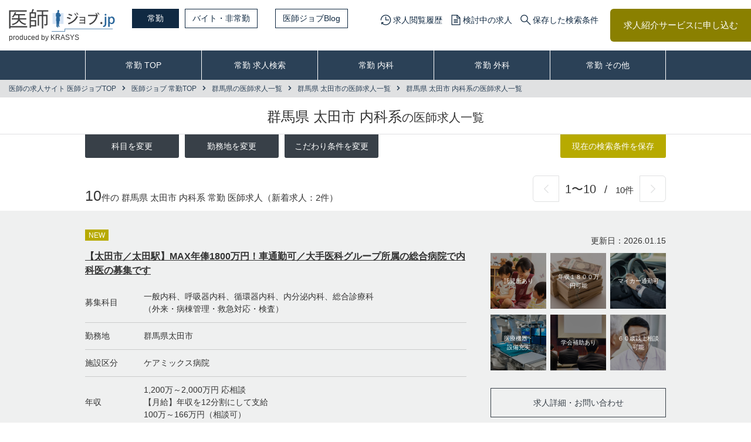

--- FILE ---
content_type: text/html; charset=UTF-8
request_url: https://ishi-job.jp/fulltime/search/gunma/10205_city/internal_medicine/
body_size: 11517
content:
<!DOCTYPE html>
<html class="no-js" lang="ja">
<head>
	<meta charset="utf-8">
<meta name="HandheldFriendly" content="True">
<meta name="MobileOptimized" content="320">
<meta name="format-detection" content="telephone=no">
<meta http-equiv="X-UA-Compatible" content="IE=edge">
<!--[if IE]><meta http-equiv="cleartype" content="on"><![endif]-->
<meta name="viewport" content="width=device-width, initial-scale=1, shrink-to-fit=no, user-scalable=0" id="viewport">
<meta name="csrf-token" content="RQAOrWgGwR8qhCDDpHQOrCad8tjt2ulTE6LcXvOZ">
<meta name="keywords" content="群馬県,太田市,内科系,医師,転職,求人,">
<meta name="description" content="群馬県太田市内科系の医師の求人情報一覧ページです。【医師ジョブ】では群馬県太田市内科系で転職をご検討の医師の皆様を、専門のコンサルタントが情報収集から条件交渉、転職内定後のフォローまで手厚くサポートいたします！！">
<link rel="canonical" href="https://ishi-job.jp/fulltime/search/gunma/10205_city/internal_medicine/">
<title>群馬県太田市内科系の医師求人・転職・募集情報  | 医師ジョブ</title>
<!-- css-->
<link media="all" type="text/css" rel="stylesheet" href="https://ishi-job.jp/common/css/common.css?202402191000">
<link media="all" type="text/css" rel="stylesheet" href="https://ishi-job.jp/common/css/dynamic.css?202402191000">
<link media="all" type="text/css" rel="stylesheet" href="https://ishi-job.jp/common/css/static.css?202402191000">
<!-- /css-->
<!-- js-->
<script src="https://cdnjs.cloudflare.com/ajax/libs/jquery/3.4.1/jquery.min.js"></script>
<script src="https://ishi-job.jp/common/js/scripts.js?202402191000"></script>
<!-- /js-->


<script src="https://ishi-job.jp/common/js/save_search_cond.js?202402191000"></script>
<script src="https://ishi-job.jp/js/offer_list.js?202402191000"></script>
<script src="https://ishi-job.jp/js/favorit_offer.js?202402191000"></script>

<!-- /js-->
	<script type="application/ld+json">
      {
        "@context": "http://schema.org",
        "@type": "BreadcrumbList",
        "itemListElement": [
					{
						"@type": "ListItem",
						"position": 1,
						"item": {
							"@id": "https://ishi-job.jp",
							"name": "医師の求人サイト 医師ジョブTOP"
						}
					},
          {
            "@type": "ListItem",
            "position": 2,
            "item": {
              "@id": "https://ishi-job.jp/fulltime/",
              "name": "医師ジョブ 常勤TOP"
            }
          },
					{
						"@type": "ListItem",
						"position": 3,
						"item": {
							"@id": "https://ishi-job.jp/fulltime/search/gunma/",
							"name": "群馬県の医師求人一覧"
						}
						},
						{
						"@type": "ListItem",
						"position": 4,
						"item": {
							"@id": "https://ishi-job.jp/fulltime/search/gunma/10205_city/",
							"name": "群馬県 太田市の医師求人一覧"
						}
						},
						{
						"@type": "ListItem",
						"position": 5,
						"item": {
							"@id": "https://ishi-job.jp/fulltime/search/gunma/10205_city/internal_medicine/",
							"name": "群馬県 太田市 内科系の医師求人一覧"
						}
						}
	        ]
      }
    </script>
</head>
<body class="fulltime">
<!-- Google Tag Manager -->
<noscript><iframe src="//www.googletagmanager.com/ns.html?id=GTM-KPNL4M"
                  height="0" width="0" style="display:none;visibility:hidden"></iframe></noscript>
<script>(function(w,d,s,l,i){w[l]=w[l]||[];w[l].push({'gtm.start':
      new Date().getTime(),event:'gtm.js'});var f=d.getElementsByTagName(s)[0],
    j=d.createElement(s),dl=l!='dataLayer'?'&l='+l:'';j.async=true;j.src=
    '//www.googletagmanager.com/gtm.js?id='+i+dl;f.parentNode.insertBefore(j,f);
  })(window,document,'script','dataLayer','GTM-KPNL4M');</script>
<!-- End Google Tag Manager -->
<div class="container">
	<div class="js-container-inner">
		<!-- HEADER -->
<header>
	<div class="header-inner flex-between-md">
		<div class="header-left">
			<a href="/" class="header-logo">
									<img src="/common/img/logo.png" alt="医師の転職・求人・バイト募集【医師ジョブ】" />
					<div class="header-txt">produced by KRASYS</div>
							</a>
			<div class="header-list flex">
				<a href="/fulltime/" class="header-link  is-active ">常勤</a>
				<a href="/parttime/" class="header-link ">バイト・非常勤</a>
				<a href="/blog/" target="_blank" rel="noopener noreferrer" class="header-link md" style="margin-left: 30px;">医師ジョブBlog</a>
			</div>
		</div>
					<div class="header-right flex md">
				<ul class="header-menu flex">
					<li><a href="/history/" class="trans menu-time">求人閲覧履歴</a></li>
					<li><a href="/offer_entry_list/" class="trans menu-doc">検討中の求人</a></li>
					<li><a href="/saved_search_list/" class="trans menu-search">保存した検索条件</a></li>
				</ul>
				<a href="/entry/" class="header-btn trans">求人紹介サービスに申し込む</a>
			</div>
			</div>
</header>
<!-- /header -->
<div class="navigation-mobile sm" id="navigation-mobile">
	<div class="navigation-inner">
		<div class="btn-close-menu js-close-menu"></div>
		<ul class="list-nav">
			<li><a href="/">総合TOP</a></li>
			<li><a  href="/fulltime/" >常勤 TOP</a></li>
			<li><a  href="/parttime/" >バイト・非常勤 TOP</a></li>
			<li><a  href="/entry/" >求人紹介サービス申し込み</a></li>
			<li><a href="/service/">サービス紹介</a></li>
			<li><a href="/corporate/">企業紹介</a></li>
			<li><a  href="/job_offer/" >人材をお探しの医療機関の方へ</a></li>
			<li><a  href="/sitemap/" class="is-current" >サイトマップ</a></li>
		</ul>
	</div>
</div>
<nav class="navigation">
	<div class="wrapper">
		<ul class="list-nav">
			<li><a  href="/fulltime/" >常勤 TOP</a></li>
			<li><a  href="/fulltime/search/form/" >常勤 求人検索</a></li>
			<li><a  href="/fulltime/search/internal_medicine/" >常勤 内科</a></li>
			<li><a  href="/fulltime/search/surgical_all/" >常勤 外科</a></li>
			<li><a  href="/fulltime/search/other_all/" >常勤 その他</a></li>
		</ul>
	</div>
</nav>
<!-- /nav -->
		<main class="main">
			<div class="breadcrumb">
				<ul class="list-breadcrumb">
					<li><a class="trans" href="/">医師の求人サイト 医師ジョブTOP</a></li>
					<li><a class="trans" href="/fulltime/">医師ジョブ 常勤TOP</a></li>
					<li><a class="trans" href="/fulltime/search/gunma/">群馬県の医師求人一覧</a></li>
					<li><a class="trans" href="/fulltime/search/gunma/10205_city/">群馬県 太田市の医師求人一覧</a></li>
					<li><a class="trans" href="/fulltime/search/gunma/10205_city/internal_medicine/">群馬県 太田市 内科系の医師求人一覧</a></li>
				</ul>
			</div>
			<!-- /.breadcrumb-->
			<section class="section-heading">
						<h1>群馬県 太田市 内科系<small>の医師求人一覧</small></h1>
				</section>
			<!-- /.section-heading-->
			<div class="section-surgery-heading">
				<div class="wrapper">
					<div class="surgery-row">
						<div class="col-right">
							<a class="btn-common checked trans" id="save-condition" href="javascript:void(0);">現在の検索条件を保存</a>
							<input type="hidden" name="is_param" id="is_param" value="0">
							<input type="hidden" name="is_getlist" id="is_getlist" value="0">
							<input type="hidden" name="employment" id="employment" value="fulltime">
							<input type="hidden" name="offer_department_cat" value="internal_medicine">
							<input type="hidden" name="pref" value="gunma">
						</div>
						<ul class="list-link flex">
							<li><div class="item-link trans js-btn-sidebar" data-id="change-subject">科目を変更</div></li>
							<li><div class="item-link trans js-btn-sidebar" data-id="change-work-location">勤務地を変更</div></li>
							<li><div class="item-link trans js-btn-sidebar" data-id="change-conditions">こだわり条件を変更</div></li>
						</ul>
					</div>
					<div class="flex-between-md">
						<div class="total-job"><span class="number-total">10</span><span class="text-total">件の 群馬県 太田市 内科系 常勤 医師求人<br class="sm">（新着求人：2件）</span></div>
						<div class="col-pager">
							<div class="list-pager flex">
								<a class="pager-arrows pager-prev is-off trans" href="javascript:void(0);"></a>
								<div class="pager-text">
									<span class="pager-number">1〜10</span>
									<span class="pager-line">/</span>
									<span class="pager-total">10件</span>
								</div>
								<a class="pager-arrows pager-next is-off trans" href="javascript:void(0);"></a>
							</div>
						</div>
					</div>
				</div>
			</div>
			<!-- /.section-surgery-heading-->
<section class="section-surgery-contents ">
			<div class="wrapper">
				<div class="item-surgery flex-md">
					<div class="surgery-left">
						<div class="surgery-head">
								<span class="tag">NEW</span>
							</div>
							<h2 class="surgery-title"><a href="/fulltime/gunma/D-0014951/">【太田市／太田駅】MAX年俸1800万円！車通勤可／大手医科グループ所属の総合病院で内科医の募集です</a></h2>
							<table class="surgery-data">
							<tbody>
									<tr><th>募集科目</th><td>一般内科、呼吸器内科、循環器内科、内分泌内科、総合診療科<br>（外来・病棟管理・救急対応・検査）</td></tr>
								<tr><th>勤務地</th><td>群馬県太田市</td></tr>
								<tr><th>施設区分</th><td>ケアミックス病院</td></tr>
								<tr><th>年収</th><td>1,200万～2,000万円&nbsp;応相談<br>【月給】年収を12分割にして支給<br>100万～166万円（相談可）</td></tr>
								<tr><th>勤務</th><td>週4.5日<br>月～土 8:30 ～ 17:00（休憩1時間）<br>▼ 半日勤務の場合<br>8:30 ～ 12:30 or 13:00 ～ 17:00<br>▼ 早番・遅番（回数応相談）<br>早番：7:30 ～ 9:00／遅番：17:30 ～ 19：00（当直医来院まで）<br>※ 週32時間必須／週4日勤務の場合は嘱託医となります</td></tr>
							</tbody>
						</table>
					</div>
					<div class="surgery-right">
						<p class="list-date">更新日：2026.01.15</p>
						<ul class="list-surgery-photo flex">
											<li>
								<div class="item-photo nursery">
									<p class="name">託児所あり</p>
								</div>
							</li>
									<li>
								<div class="item-photo eighteen-million">
									<p class="name">年収１８００万円可能</p>
								</div>
							</li>
									<li>
								<div class="item-photo my-car-commuting">
									<p class="name">マイカー通勤可</p>
								</div>
							</li>
									<li>
								<div class="item-photo equipment-enhancement">
									<p class="name">医療機器・設備充実</p>
								</div>
							</li>
									<li>
								<div class="item-photo conference-support">
									<p class="name">学会補助あり</p>
								</div>
							</li>
									<li>
								<div class="item-photo sixty-years-old">
									<p class="name">６０歳以上相談可能</p>
								</div>
							</li>
									</ul>
						<ul class="list-surgery-btn">
							<li><a class="btn-surgery" href="/fulltime/gunma/D-0014951/">求人詳細・お問い合わせ</a></li>
							<li>
									<a class="btn-add checked trans like-button" href="javascript:void(0);" data-offer_id="D-0014951">検討中の求人へ追加</a>
								</li>
						</ul>
					</div>
				</div>
			</div>
		</section>
		<!-- /.section-surgery-contents-->
			<section class="section-surgery-contents  even ">
			<div class="wrapper">
				<div class="item-surgery flex-md">
					<div class="surgery-left">
						<div class="surgery-head">
								<span class="tag">NEW</span>
							</div>
							<h2 class="surgery-title"><a href="/fulltime/gunma/D-0012145/">【太田市／太田駅】高速代支給あり！地域医療に尽力する総合病院で消化器内科医の募集です／内視鏡検査あり</a></h2>
							<table class="surgery-data">
							<tbody>
									<tr><th>募集科目</th><td>消化器内科<br>（外来・病棟管理・内視鏡）</td></tr>
								<tr><th>勤務地</th><td>群馬県太田市</td></tr>
								<tr><th>施設区分</th><td>ケアミックス病院</td></tr>
								<tr><th>年収</th><td>1,200万～2,000万円&nbsp;応相談<br>　<br>▼ 月給（年収を12分割にして支給）<br>100万～166万円（相談可）</td></tr>
								<tr><th>勤務</th><td>週4.5日（週4日応相談）<br>月～土 8:30 ～ 17:00（休憩1時間）<br>▼ 半日勤務の場合<br>8:30 ～ 12:30 or 13:00 ～ 17:00<br>▼ 早番・遅番（回数応相談）<br>早番：7:30 ～ 9:00／遅番：17:30 ～ 19：00（当直医来院まで）<br>※ 週32時間必須／週4日勤務の場合は嘱託医となります</td></tr>
							</tbody>
						</table>
					</div>
					<div class="surgery-right">
						<p class="list-date">更新日：2026.01.15</p>
						<ul class="list-surgery-photo flex">
											<li>
								<div class="item-photo nursery">
									<p class="name">託児所あり</p>
								</div>
							</li>
									<li>
								<div class="item-photo eighteen-million">
									<p class="name">年収１８００万円可能</p>
								</div>
							</li>
									<li>
								<div class="item-photo my-car-commuting">
									<p class="name">マイカー通勤可</p>
								</div>
							</li>
									<li>
								<div class="item-photo conference-support">
									<p class="name">学会補助あり</p>
								</div>
							</li>
									<li>
								<div class="item-photo sixty-years-old">
									<p class="name">６０歳以上相談可能</p>
								</div>
							</li>
									</ul>
						<ul class="list-surgery-btn">
							<li><a class="btn-surgery" href="/fulltime/gunma/D-0012145/">求人詳細・お問い合わせ</a></li>
							<li>
									<a class="btn-add checked trans like-button" href="javascript:void(0);" data-offer_id="D-0012145">検討中の求人へ追加</a>
								</li>
						</ul>
					</div>
				</div>
			</div>
		</section>
		<!-- /.section-surgery-contents-->
			<section class="section-surgery-contents ">
			<div class="wrapper">
				<div class="item-surgery flex-md">
					<div class="surgery-left">
						<div class="surgery-head">
							</div>
							<h2 class="surgery-title"><a href="/fulltime/gunma/D-0024001/">【太田市／太田駅】患者様の負担が少ないNPPV療法を導入している総合病院で呼吸器内科医を募集／完全予約制外来＋病棟管理</a></h2>
							<table class="surgery-data">
							<tbody>
									<tr><th>募集科目</th><td>呼吸器内科<br>（外来・病棟管理）</td></tr>
								<tr><th>勤務地</th><td>群馬県太田市</td></tr>
								<tr><th>施設区分</th><td>一般病院</td></tr>
								<tr><th>年収</th><td>1,480万円～&nbsp;応相談</td></tr>
								<tr><th>勤務</th><td>週4.5～5.5日<br>平日 8：30～17：00（休憩時間60分）<br>土曜 8：30～12：15</td></tr>
							</tbody>
						</table>
					</div>
					<div class="surgery-right">
						<p class="list-date">更新日：2023.09.07</p>
						<ul class="list-surgery-photo flex">
											<li>
								<div class="item-photo nursery">
									<p class="name">託児所あり</p>
								</div>
							</li>
									<li>
								<div class="item-photo four-days">
									<p class="name">週４日以下</p>
								</div>
							</li>
									<li>
								<div class="item-photo specialist-acquisition">
									<p class="name">専門医取得・認定施設</p>
								</div>
							</li>
									<li>
								<div class="item-photo number-of-cases">
									<p class="name">症例数・手術件数が多い</p>
								</div>
							</li>
									<li>
								<div class="item-photo conference-support">
									<p class="name">学会補助あり</p>
								</div>
							</li>
									<li>
								<div class="item-photo regional-core-hospital">
									<p class="name">地域中核病院</p>
								</div>
							</li>
									</ul>
						<ul class="list-surgery-btn">
							<li><a class="btn-surgery" href="/fulltime/gunma/D-0024001/">求人詳細・お問い合わせ</a></li>
							<li>
									<a class="btn-add checked trans like-button" href="javascript:void(0);" data-offer_id="D-0024001">検討中の求人へ追加</a>
								</li>
						</ul>
					</div>
				</div>
			</div>
		</section>
		<!-- /.section-surgery-contents-->
			<section class="section-surgery-contents  even ">
			<div class="wrapper">
				<div class="item-surgery flex-md">
					<div class="surgery-left">
						<div class="surgery-head">
							</div>
							<h2 class="surgery-title"><a href="/fulltime/gunma/D-0011615/">【太田市／太田駅駅】新幹線・タクシーも可能！救急医療の中核病院／外来＋病棟管理＋内視鏡検査</a></h2>
							<table class="surgery-data">
							<tbody>
									<tr><th>募集科目</th><td>消化器内科<br>（外来・病棟管理）</td></tr>
								<tr><th>勤務地</th><td>群馬県太田市</td></tr>
								<tr><th>施設区分</th><td>ケアミックス病院</td></tr>
								<tr><th>年収</th><td>1,700万円～<br>※ 別途インセンティブあり<br><br>▼ 月給（年収を12分割にして支給）<br>141万円～</td></tr>
								<tr><th>勤務</th><td>週4日～5.5日<br>平日 8:30 ～ 17:30（休憩60分）<br>土曜 8:30 ～ 12:30<br>※ 時短勤務相談可</td></tr>
							</tbody>
						</table>
					</div>
					<div class="surgery-right">
						<p class="list-date">更新日：2023.02.22</p>
						<ul class="list-surgery-photo flex">
											<li>
								<div class="item-photo nursery">
									<p class="name">託児所あり</p>
								</div>
							</li>
									<li>
								<div class="item-photo no-overtime">
									<p class="name">残業なし</p>
								</div>
							</li>
									<li>
								<div class="item-photo four-days">
									<p class="name">週４日以下</p>
								</div>
							</li>
									<li>
								<div class="item-photo early-return">
									<p class="name">早上がり（時短）可</p>
								</div>
							</li>
									<li>
								<div class="item-photo conference-support">
									<p class="name">学会補助あり</p>
								</div>
							</li>
									<li>
								<div class="item-photo incentive">
									<p class="name">インセンティブあり</p>
								</div>
							</li>
									</ul>
						<ul class="list-surgery-btn">
							<li><a class="btn-surgery" href="/fulltime/gunma/D-0011615/">求人詳細・お問い合わせ</a></li>
							<li>
									<a class="btn-add checked trans like-button" href="javascript:void(0);" data-offer_id="D-0011615">検討中の求人へ追加</a>
								</li>
						</ul>
					</div>
				</div>
			</div>
		</section>
		<!-- /.section-surgery-contents-->
			<section class="section-surgery-contents ">
			<div class="wrapper">
				<div class="item-surgery flex-md">
					<div class="surgery-left">
						<div class="surgery-head">
							</div>
							<h2 class="surgery-title"><a href="/fulltime/gunma/D-0012238/">【太田市／太田駅】週5日1800万円～！在宅医療を中心に行うクリニックです／訪問診療未経験も歓迎</a></h2>
							<table class="surgery-data">
							<tbody>
									<tr><th>募集科目</th><td>在宅診療、内科系科目不問、外科系科目不問、総合診療科<br>（在宅医療）</td></tr>
								<tr><th>勤務地</th><td>群馬県太田市</td></tr>
								<tr><th>施設区分</th><td>クリニック</td></tr>
								<tr><th>年収</th><td>1,440万～1,800万円<br>▼ 基本給目安<br>週4日：年収1,440万円<br>週5日：年収1,800万円<br>※ オンコール手当など各手当を含めない金額<br><br>▼ 月給（年収を12分割にして支給）<br>週4日：120万円～<br>週5日：150万円～</td></tr>
								<tr><th>勤務</th><td>週4日～5日<br>8:30 ～ 17:30（休憩1時間）<br><br>▼ 土日祝の勤務をお願いする場合もございます<br>常勤医での当番制（勤務頻度：月2回程度）</td></tr>
							</tbody>
						</table>
					</div>
					<div class="surgery-right">
						<p class="list-date">更新日：2023.02.21</p>
						<ul class="list-surgery-photo flex">
											<li>
								<div class="item-photo eighteen-million">
									<p class="name">年収１８００万円可能</p>
								</div>
							</li>
									<li>
								<div class="item-photo my-car-commuting">
									<p class="name">マイカー通勤可</p>
								</div>
							</li>
									<li>
								<div class="item-photo no-overtime">
									<p class="name">残業なし</p>
								</div>
							</li>
									<li>
								<div class="item-photo four-days">
									<p class="name">週４日以下</p>
								</div>
							</li>
									<li>
								<div class="item-photo inexperienced-welcome">
									<p class="name">未経験歓迎</p>
								</div>
							</li>
									<li>
								<div class="item-photo sixty-years-old">
									<p class="name">６０歳以上相談可能</p>
								</div>
							</li>
									</ul>
						<ul class="list-surgery-btn">
							<li><a class="btn-surgery" href="/fulltime/gunma/D-0012238/">求人詳細・お問い合わせ</a></li>
							<li>
									<a class="btn-add checked trans like-button" href="javascript:void(0);" data-offer_id="D-0012238">検討中の求人へ追加</a>
								</li>
						</ul>
					</div>
				</div>
			</div>
		</section>
		<!-- /.section-surgery-contents-->
			<section class="section-surgery-contents  even ">
			<div class="wrapper">
				<div class="item-surgery flex-md">
					<div class="surgery-left">
						<div class="surgery-head">
							</div>
							<h2 class="surgery-title"><a href="/fulltime/gunma/D-0024002/">【太田市／太田駅】内分泌内科／幅広い診療科目で地域医療に貢献する400床規模の総合病院です</a></h2>
							<table class="surgery-data">
							<tbody>
									<tr><th>募集科目</th><td>内分泌内科<br>（外来・病棟管理）</td></tr>
								<tr><th>勤務地</th><td>群馬県太田市</td></tr>
								<tr><th>施設区分</th><td>一般病院</td></tr>
								<tr><th>年収</th><td>1,480万円～&nbsp;応相談</td></tr>
								<tr><th>勤務</th><td>週4.5日～5.5日<br>平日 8：30～17：00（休憩時間60分）<br>土曜 8：30～12：15</td></tr>
							</tbody>
						</table>
					</div>
					<div class="surgery-right">
						<p class="list-date">更新日：2022.12.13</p>
						<ul class="list-surgery-photo flex">
											<li>
								<div class="item-photo specialist-acquisition">
									<p class="name">専門医取得・認定施設</p>
								</div>
							</li>
									<li>
								<div class="item-photo number-of-cases">
									<p class="name">症例数・手術件数が多い</p>
								</div>
							</li>
									<li>
								<div class="item-photo regional-core-hospital">
									<p class="name">地域中核病院</p>
								</div>
							</li>
									</ul>
						<ul class="list-surgery-btn">
							<li><a class="btn-surgery" href="/fulltime/gunma/D-0024002/">求人詳細・お問い合わせ</a></li>
							<li>
									<a class="btn-add checked trans like-button" href="javascript:void(0);" data-offer_id="D-0024002">検討中の求人へ追加</a>
								</li>
						</ul>
					</div>
				</div>
			</div>
		</section>
		<!-- /.section-surgery-contents-->
			<section class="section-surgery-contents ">
			<div class="wrapper">
				<div class="item-surgery flex-md">
					<div class="surgery-left">
						<div class="surgery-head">
							</div>
							<h2 class="surgery-title"><a href="/fulltime/gunma/D-0011336/">【太田市／太田駅】新幹線・特急利用可！救急医療に注力する病院で呼吸器内科医を募集／オンコールなし</a></h2>
							<table class="surgery-data">
							<tbody>
									<tr><th>募集科目</th><td>呼吸器内科<br>（外来・病棟管理・救急対応）</td></tr>
								<tr><th>勤務地</th><td>群馬県太田市</td></tr>
								<tr><th>施設区分</th><td>ケアミックス病院</td></tr>
								<tr><th>年収</th><td>1,800万～2,400万円<br>▼ 月給（年収を12分割にして支給）<br>　150～200万円</td></tr>
								<tr><th>勤務</th><td>週4.5日<br>平日 8：30～17：30（休憩60分）<br>土曜 8：30～12：30<br>※ 時短勤務相談可</td></tr>
							</tbody>
						</table>
					</div>
					<div class="surgery-right">
						<p class="list-date">更新日：2021.02.25</p>
						<ul class="list-surgery-photo flex">
											<li>
								<div class="item-photo eighteen-million">
									<p class="name">年収１８００万円可能</p>
								</div>
							</li>
									<li>
								<div class="item-photo no-overtime">
									<p class="name">残業なし</p>
								</div>
							</li>
									<li>
								<div class="item-photo no-on-call">
									<p class="name">オンコールなし</p>
								</div>
							</li>
									</ul>
						<ul class="list-surgery-btn">
							<li><a class="btn-surgery" href="/fulltime/gunma/D-0011336/">求人詳細・お問い合わせ</a></li>
							<li>
									<a class="btn-add checked trans like-button" href="javascript:void(0);" data-offer_id="D-0011336">検討中の求人へ追加</a>
								</li>
						</ul>
					</div>
				</div>
			</div>
		</section>
		<!-- /.section-surgery-contents-->
			<section class="section-surgery-contents  even ">
			<div class="wrapper">
				<div class="item-surgery flex-md">
					<div class="surgery-left">
						<div class="surgery-head">
							</div>
							<h2 class="surgery-title"><a href="/fulltime/gunma/D-0015248/">【太田市／太田駅】新幹線・特急利用可＋年収2400万可！中規模のケアミックス病院で一般内科を募集／土日祝休み</a></h2>
							<table class="surgery-data">
							<tbody>
									<tr><th>募集科目</th><td>一般内科<br>（外来・病棟管理）</td></tr>
								<tr><th>勤務地</th><td>群馬県太田市</td></tr>
								<tr><th>施設区分</th><td>ケアミックス病院</td></tr>
								<tr><th>年収</th><td>1,800万～2,400万円<br>▼ 月給（年収を12分割にして支給）<br>　150～200万円</td></tr>
								<tr><th>勤務</th><td>週4.5日<br>8:30～17:30<br>（休憩1時間）<br>※ 時短勤務相談可</td></tr>
							</tbody>
						</table>
					</div>
					<div class="surgery-right">
						<p class="list-date">更新日：2020.09.01</p>
						<ul class="list-surgery-photo flex">
											<li>
								<div class="item-photo nursery">
									<p class="name">託児所あり</p>
								</div>
							</li>
									<li>
								<div class="item-photo eighteen-million">
									<p class="name">年収１８００万円可能</p>
								</div>
							</li>
									<li>
								<div class="item-photo no-overtime">
									<p class="name">残業なし</p>
								</div>
							</li>
									<li>
								<div class="item-photo conference-support">
									<p class="name">学会補助あり</p>
								</div>
							</li>
									<li>
								<div class="item-photo no-on-call">
									<p class="name">オンコールなし</p>
								</div>
							</li>
									</ul>
						<ul class="list-surgery-btn">
							<li><a class="btn-surgery" href="/fulltime/gunma/D-0015248/">求人詳細・お問い合わせ</a></li>
							<li>
									<a class="btn-add checked trans like-button" href="javascript:void(0);" data-offer_id="D-0015248">検討中の求人へ追加</a>
								</li>
						</ul>
					</div>
				</div>
			</div>
		</section>
		<!-- /.section-surgery-contents-->
			<section class="section-surgery-contents ">
			<div class="wrapper">
				<div class="item-surgery flex-md">
					<div class="surgery-left">
						<div class="surgery-head">
							</div>
							<h2 class="surgery-title"><a href="/fulltime/gunma/D-0015975/">【太田市／太田駅・熊谷駅】新幹線・特急利用可／車通勤もOK！二次救急の中核病院です</a></h2>
							<table class="surgery-data">
							<tbody>
									<tr><th>募集科目</th><td>精神科、心療内科<br>（外来・病棟管理）</td></tr>
								<tr><th>勤務地</th><td>群馬県太田市</td></tr>
								<tr><th>施設区分</th><td>ケアミックス病院</td></tr>
								<tr><th>年収</th><td>1,500万円～<br>【月給】年収を12分割にして支給：125万円～</td></tr>
								<tr><th>勤務</th><td>週4～5日<br>平日 8：30～17：30（休憩60分）<br>土曜 8：30～12：30<br>※ 時短勤務相談可</td></tr>
							</tbody>
						</table>
					</div>
					<div class="surgery-right">
						<p class="list-date">更新日：2020.05.22</p>
						<ul class="list-surgery-photo flex">
											<li>
								<div class="item-photo nursery">
									<p class="name">託児所あり</p>
								</div>
							</li>
									<li>
								<div class="item-photo my-car-commuting">
									<p class="name">マイカー通勤可</p>
								</div>
							</li>
									<li>
								<div class="item-photo no-shift">
									<p class="name">当直なし</p>
								</div>
							</li>
									<li>
								<div class="item-photo no-overtime">
									<p class="name">残業なし</p>
								</div>
							</li>
									<li>
								<div class="item-photo four-days">
									<p class="name">週４日以下</p>
								</div>
							</li>
									<li>
								<div class="item-photo conference-support">
									<p class="name">学会補助あり</p>
								</div>
							</li>
									</ul>
						<ul class="list-surgery-btn">
							<li><a class="btn-surgery" href="/fulltime/gunma/D-0015975/">求人詳細・お問い合わせ</a></li>
							<li>
									<a class="btn-add checked trans like-button" href="javascript:void(0);" data-offer_id="D-0015975">検討中の求人へ追加</a>
								</li>
						</ul>
					</div>
				</div>
			</div>
		</section>
		<!-- /.section-surgery-contents-->
			<section class="section-surgery-contents  even ">
			<div class="wrapper">
				<div class="item-surgery flex-md">
					<div class="surgery-left">
						<div class="surgery-head">
							</div>
							<h2 class="surgery-title"><a href="/fulltime/gunma/D-0011338/">【太田市／太田駅】急性期医療、回復期リハなどどんな疾患にも対応できる医療体制を目指す中規模病院／内分泌内科</a></h2>
							<table class="surgery-data">
							<tbody>
									<tr><th>募集科目</th><td>内分泌内科<br>（外来・病棟管理・救急対応）</td></tr>
								<tr><th>勤務地</th><td>群馬県太田市</td></tr>
								<tr><th>施設区分</th><td>ケアミックス病院</td></tr>
								<tr><th>年収</th><td>1,600万円～<br>▼ 月給（年収を12分割にして支給）<br>　 133万円～<br>※ 当直1回/週含む　</td></tr>
								<tr><th>勤務</th><td>週4日～5.5日<br>平日　8:30～17:30（休憩時間60分）<br>土曜　8:30～12:30<br>※残業は概ねございません</td></tr>
							</tbody>
						</table>
					</div>
					<div class="surgery-right">
						<p class="list-date">更新日：2020.02.21</p>
						<ul class="list-surgery-photo flex">
											<li>
								<div class="item-photo nursery">
									<p class="name">託児所あり</p>
								</div>
							</li>
									<li>
								<div class="item-photo eighteen-million">
									<p class="name">年収１８００万円可能</p>
								</div>
							</li>
									<li>
								<div class="item-photo my-car-commuting">
									<p class="name">マイカー通勤可</p>
								</div>
							</li>
									<li>
								<div class="item-photo no-overtime">
									<p class="name">残業なし</p>
								</div>
							</li>
									<li>
								<div class="item-photo four-days">
									<p class="name">週４日以下</p>
								</div>
							</li>
									<li>
								<div class="item-photo conference-support">
									<p class="name">学会補助あり</p>
								</div>
							</li>
									</ul>
						<ul class="list-surgery-btn">
							<li><a class="btn-surgery" href="/fulltime/gunma/D-0011338/">求人詳細・お問い合わせ</a></li>
							<li>
									<a class="btn-add checked trans like-button" href="javascript:void(0);" data-offer_id="D-0011338">検討中の求人へ追加</a>
								</li>
						</ul>
					</div>
				</div>
			</div>
		</section>
		<!-- /.section-surgery-contents-->
		<div class="section-surgery-apply">
			<div class="wrapper">
				<div class="apply-heading">
					<div class="list-pager flex">
						<a class="pager-arrows pager-prev is-off trans" href="javascript:void(0);"></a>
						<div class="pager-text">
							<span class="pager-number">1〜10</span>
							<span class="pager-line">/</span>
							<span class="pager-total">10件</span>
						</div>
						<a class="pager-arrows pager-next is-off trans" href="javascript:void(0);"></a>
					</div>
				</div>
				<form name="form-user-entry" id="form-user-entry" action="/entry/" method="post">
					<input type="hidden" name="_token" value="RQAOrWgGwR8qhCDDpHQOrCad8tjt2ulTE6LcXvOZ">
					<input type="hidden" name="search_cond" value="1">
					<input type="hidden" name="search_cond_emp" value="7">
					<input type="hidden" name="search_cond_area" value="群馬県">					<input type="hidden" name="search_cond_dep" value="内科系全て">																				<input type="hidden" name="search_cond_feature" value="こだわらない">									</form>
				<div class="surgery-desc">
					<p>医師専門の求人探しのプロフェッショナルが、ご要望にマッチした求人をご提案させていただきます。</p>
				</div>
				<a class="btn-apply trans" id="apply-user-entry" href="javascript:void(0);">この条件で求人紹介サービスに申し込む</a>
			</div>
		</div>
		<!-- /.section-surgery-apply-->

			<section class="section-other-prefectures">
				<div class="wrapper">
					<div class="other-row">
						<h2 class="prefectures-title">その他の都道府県</h2>
						<ul class="list-link-prefectures flex">
												<li><a class="item-menu" href="/fulltime/search/ibaraki/internal_medicine/" data-area-type="pref" data-pref="ibaraki">茨城</a></li>
														<li><a class="item-menu" href="/fulltime/search/tochigi/internal_medicine/" data-area-type="pref" data-pref="tochigi">栃木</a></li>
											<li>群馬</li>
														<li><a class="item-menu" href="/fulltime/search/saitama/internal_medicine/" data-area-type="pref" data-pref="saitama">埼玉</a></li>
														<li><a class="item-menu" href="/fulltime/search/chiba/internal_medicine/" data-area-type="pref" data-pref="chiba">千葉</a></li>
														<li><a class="item-menu" href="/fulltime/search/tokyo/internal_medicine/" data-area-type="pref" data-pref="tokyo">東京</a></li>
														<li><a class="item-menu" href="/fulltime/search/kanagawa/internal_medicine/" data-area-type="pref" data-pref="kanagawa">神奈川</a></li>
									</ul>
					</div>
					<div class="other-row">
						<h2 class="prefectures-title">群馬県の市区町村</h2>
						<ul class="list-link-prefectures flex">
																<li><a href="/fulltime/search/gunma/10201_city/internal_medicine/">前橋市</a></li>
																	<li><a href="/fulltime/search/gunma/10202_city/internal_medicine/">高崎市</a></li>
																	<li><a href="/fulltime/search/gunma/10203_city/internal_medicine/">桐生市</a></li>
																	<li><a href="/fulltime/search/gunma/10204_city/internal_medicine/">伊勢崎市</a></li>
														<li>太田市</li>
																	<li><a href="/fulltime/search/gunma/10206_city/internal_medicine/">沼田市</a></li>
																	<li><a href="/fulltime/search/gunma/10207_city/internal_medicine/">館林市</a></li>
																	<li><a href="/fulltime/search/gunma/10208_city/internal_medicine/">渋川市</a></li>
																	<li><a href="/fulltime/search/gunma/10209_city/internal_medicine/">藤岡市</a></li>
																	<li><a href="/fulltime/search/gunma/10210_city/internal_medicine/">富岡市</a></li>
																	<li><a href="/fulltime/search/gunma/10211_city/internal_medicine/">安中市</a></li>
																	<li><a href="/fulltime/search/gunma/10212_city/internal_medicine/">みどり市</a></li>
																	<li><a href="/fulltime/search/gunma/10344_city/internal_medicine/">北群馬郡榛東村</a></li>
																	<li><a href="/fulltime/search/gunma/10345_city/internal_medicine/">北群馬郡吉岡町</a></li>
																	<li><a href="/fulltime/search/gunma/10366_city/internal_medicine/">多野郡上野村</a></li>
																	<li><a href="/fulltime/search/gunma/10367_city/internal_medicine/">多野郡神流町</a></li>
																	<li><a href="/fulltime/search/gunma/10382_city/internal_medicine/">甘楽郡下仁田町</a></li>
																	<li><a href="/fulltime/search/gunma/10383_city/internal_medicine/">甘楽郡南牧村</a></li>
																	<li><a href="/fulltime/search/gunma/10384_city/internal_medicine/">甘楽郡甘楽町</a></li>
																	<li><a href="/fulltime/search/gunma/10421_city/internal_medicine/">吾妻郡中之条町</a></li>
																	<li><a href="/fulltime/search/gunma/10424_city/internal_medicine/">吾妻郡長野原町</a></li>
																	<li><a href="/fulltime/search/gunma/10425_city/internal_medicine/">吾妻郡嬬恋村</a></li>
																	<li><a href="/fulltime/search/gunma/10426_city/internal_medicine/">吾妻郡草津町</a></li>
																	<li><a href="/fulltime/search/gunma/10428_city/internal_medicine/">吾妻郡高山村</a></li>
																	<li><a href="/fulltime/search/gunma/10429_city/internal_medicine/">吾妻郡東吾妻町</a></li>
																	<li><a href="/fulltime/search/gunma/10443_city/internal_medicine/">利根郡片品村</a></li>
																	<li><a href="/fulltime/search/gunma/10444_city/internal_medicine/">利根郡川場村</a></li>
																	<li><a href="/fulltime/search/gunma/10448_city/internal_medicine/">利根郡昭和村</a></li>
																	<li><a href="/fulltime/search/gunma/10449_city/internal_medicine/">利根郡みなかみ町</a></li>
																	<li><a href="/fulltime/search/gunma/10464_city/internal_medicine/">佐波郡玉村町</a></li>
																	<li><a href="/fulltime/search/gunma/10521_city/internal_medicine/">邑楽郡板倉町</a></li>
																	<li><a href="/fulltime/search/gunma/10522_city/internal_medicine/">邑楽郡明和町</a></li>
																	<li><a href="/fulltime/search/gunma/10523_city/internal_medicine/">邑楽郡千代田町</a></li>
																	<li><a href="/fulltime/search/gunma/10524_city/internal_medicine/">邑楽郡大泉町</a></li>
																	<li><a href="/fulltime/search/gunma/10525_city/internal_medicine/">邑楽郡邑楽町</a></li>
									</ul>
					</div>
					<div class="other-row">
						<h2 class="prefectures-title">その他の科目</h2>
						<ul class="list-link-prefectures flex">
																	<li><a href="/fulltime/search/gunma/10205_city/internal_medicine/internal/">一般内科</a></li>
																		<li><a href="/fulltime/search/gunma/10205_city/internal_medicine/respiratory/">呼吸器内科</a></li>
																		<li><a href="/fulltime/search/gunma/10205_city/internal_medicine/gastrointestinal/">消化器内科</a></li>
																		<li><a href="/fulltime/search/gunma/10205_city/internal_medicine/cardiovascular/">循環器内科</a></li>
																		<li><a href="/fulltime/search/gunma/10205_city/internal_medicine/endocrinology/">内分泌内科</a></li>
																		<li><a href="/fulltime/search/gunma/10205_city/internal_medicine/neurologyinternal/">神経内科</a></li>
																		<li><a href="/fulltime/search/gunma/10205_city/internal_medicine/psychosomatic/">心療内科</a></li>
																		<li><a href="/fulltime/search/gunma/10205_city/internal_medicine/hematology/">血液内科</a></li>
																		<li><a href="/fulltime/search/gunma/10205_city/internal_medicine/nephrology/">腎臓内科</a></li>
																		<li><a href="/fulltime/search/gunma/10205_city/internal_medicine/oldman/">老人内科</a></li>
																		<li><a href="/fulltime/search/gunma/10205_city/internal_medicine/rheumatism/">リウマチ科</a></li>
																		<li><a href="/fulltime/search/gunma/10205_city/internal_medicine/palliativecare/">緩和ケア（内科）</a></li>
																		<li><a href="/fulltime/search/gunma/10205_city/internal_medicine/unmentionedinternal/">内科系科目不問</a></li>
																							<li><a href="/fulltime/search/gunma/10205_city/surgical_all/surgery/">一般外科</a></li>
																		<li><a href="/fulltime/search/gunma/10205_city/surgical_all/thoracicsurgery/">呼吸器外科</a></li>
																		<li><a href="/fulltime/search/gunma/10205_city/surgical_all/cardiovascularsurgery/">心臓血管外科</a></li>
																		<li><a href="/fulltime/search/gunma/10205_city/surgical_all/digestivesurgery/">消化器外科</a></li>
																		<li><a href="/fulltime/search/gunma/10205_city/surgical_all/breastsurgery/">乳腺外科</a></li>
																		<li><a href="/fulltime/search/gunma/10205_city/surgical_all/neurosurgery/">脳神経外科</a></li>
																		<li><a href="/fulltime/search/gunma/10205_city/surgical_all/orthopaedicsurgery/">整形外科</a></li>
																		<li><a href="/fulltime/search/gunma/10205_city/surgical_all/plasticsurgery/">形成外科</a></li>
																		<li><a href="/fulltime/search/gunma/10205_city/surgical_all/aestheticsurgery/">美容外科</a></li>
																		<li><a href="/fulltime/search/gunma/10205_city/surgical_all/unmentionedsurgery/">外科系科目不問</a></li>
																							<li><a href="/fulltime/search/gunma/10205_city/other_all/pediatrics/">小児科</a></li>
																		<li><a href="/fulltime/search/gunma/10205_city/other_all/neurology/">神経科</a></li>
																		<li><a href="/fulltime/search/gunma/10205_city/other_all/psychiatry/">精神科</a></li>
																		<li><a href="/fulltime/search/gunma/10205_city/other_all/obstetricsgynecology/">産婦人科</a></li>
																		<li><a href="/fulltime/search/gunma/10205_city/other_all/obstetrics/">産科</a></li>
																		<li><a href="/fulltime/search/gunma/10205_city/other_all/gynecology/">婦人科</a></li>
																		<li><a href="/fulltime/search/gunma/10205_city/other_all/urology/">泌尿器科</a></li>
																		<li><a href="/fulltime/search/gunma/10205_city/other_all/ophthalmology/">眼科</a></li>
																		<li><a href="/fulltime/search/gunma/10205_city/other_all/otorhinolaryngology/">耳鼻咽喉科</a></li>
																		<li><a href="/fulltime/search/gunma/10205_city/other_all/dermatology/">皮膚科</a></li>
																		<li><a href="/fulltime/search/gunma/10205_city/other_all/aestheticdermatology/">美容皮膚科</a></li>
																		<li><a href="/fulltime/search/gunma/10205_city/other_all/anesthesiology/">麻酔科</a></li>
																		<li><a href="/fulltime/search/gunma/10205_city/other_all/rehabilitation/">リハビリテーション科</a></li>
																		<li><a href="/fulltime/search/gunma/10205_city/other_all/radiology/">放射線科</a></li>
																		<li><a href="/fulltime/search/gunma/10205_city/other_all/dialysis/">人工透析</a></li>
																		<li><a href="/fulltime/search/gunma/10205_city/other_all/pathology/">病理科</a></li>
																		<li><a href="/fulltime/search/gunma/10205_city/other_all/criticalcare/">救急科</a></li>
																		<li><a href="/fulltime/search/gunma/10205_city/other_all/homecare/">在宅診療</a></li>
																		<li><a href="/fulltime/search/gunma/10205_city/other_all/medicalexamination/">健診</a></li>
																		<li><a href="/fulltime/search/gunma/10205_city/other_all/general/">総合診療科</a></li>
																		<li><a href="/fulltime/search/gunma/10205_city/other_all/industrialphysician/">産業医・企業系</a></li>
																		<li><a href="/fulltime/search/gunma/10205_city/other_all/other/">その他</a></li>
																		<li><a href="/fulltime/search/gunma/10205_city/other_all/all_departments/">全ての科目不問</a></li>
												</ul>
					</div>
				</div>
			</section>
			<!-- /.section-other-prefectures-->
			<div class="modal-sidebar js-left-sidebar" id="change-subject">
				<div class="title">専門科目を変更</div>
				<div class="btn-trigger-close js-btn-trigger-close"><span></span><span></span></div>
				<div class="modal-sidebar-inner">
					<ul class="list-menu" id="cond-department_id">
																							<li><a class="item-menu" href="/fulltime/search/gunma/10205_city/internal_medicine/internal/" data-department_id="1">一般内科</a></li>
																														<li><a class="item-menu" href="/fulltime/search/gunma/10205_city/internal_medicine/respiratory/" data-department_id="2">呼吸器内科</a></li>
																														<li><a class="item-menu" href="/fulltime/search/gunma/10205_city/internal_medicine/gastrointestinal/" data-department_id="3">消化器内科</a></li>
																														<li><a class="item-menu" href="/fulltime/search/gunma/10205_city/internal_medicine/cardiovascular/" data-department_id="4">循環器内科</a></li>
																														<li><a class="item-menu" href="/fulltime/search/gunma/10205_city/internal_medicine/endocrinology/" data-department_id="5">内分泌内科</a></li>
																														<li><a class="item-menu" href="/fulltime/search/gunma/10205_city/internal_medicine/neurologyinternal/" data-department_id="6">神経内科</a></li>
																														<li><a class="item-menu" href="/fulltime/search/gunma/10205_city/internal_medicine/psychosomatic/" data-department_id="7">心療内科</a></li>
																														<li><a class="item-menu" href="/fulltime/search/gunma/10205_city/internal_medicine/hematology/" data-department_id="8">血液内科</a></li>
																														<li><a class="item-menu" href="/fulltime/search/gunma/10205_city/internal_medicine/nephrology/" data-department_id="9">腎臓内科</a></li>
																														<li><a class="item-menu" href="/fulltime/search/gunma/10205_city/internal_medicine/oldman/" data-department_id="10">老人内科</a></li>
																														<li><a class="item-menu" href="/fulltime/search/gunma/10205_city/internal_medicine/rheumatism/" data-department_id="11">リウマチ科</a></li>
																														<li><a class="item-menu" href="/fulltime/search/gunma/10205_city/internal_medicine/palliativecare/" data-department_id="22">緩和ケア（内科）</a></li>
																														<li><a class="item-menu" href="/fulltime/search/gunma/10205_city/internal_medicine/unmentionedinternal/" data-department_id="63">内科系科目不問</a></li>
																	</ul>
				</div>
			</div>
			<!-- /.modal-sidebar-->
			<div class="modal-sidebar js-left-sidebar" id="change-work-location">
				<div class="title">勤務地を変更</div>
				<div class="btn-trigger-close js-btn-trigger-close"><span></span><span></span></div>
				<div class="modal-sidebar-inner">
					<ul class="list-menu" id="cond-area">
																		<li><a class="item-menu" href="/fulltime/search/hokkaido_tohoku/internal_medicine/" data-area-type="region" data-region="hokkaido_tohoku">北海道・東北地方すべて</a>
															<ul class="list-menu-sub">
					        																<li><a class="item-menu" href="/fulltime/search/hokkaido/internal_medicine/" data-area-type="pref" data-pref="hokkaido">北海道</a></li>
																
								        																<li><a class="item-menu" href="/fulltime/search/aomori/internal_medicine/" data-area-type="pref" data-pref="aomori">青森</a></li>
																
								        																<li><a class="item-menu" href="/fulltime/search/iwate/internal_medicine/" data-area-type="pref" data-pref="iwate">岩手</a></li>
																
								        																<li><a class="item-menu" href="/fulltime/search/miyagi/internal_medicine/" data-area-type="pref" data-pref="miyagi">宮城</a></li>
																
								        																<li><a class="item-menu" href="/fulltime/search/akita/internal_medicine/" data-area-type="pref" data-pref="akita">秋田</a></li>
																
								        																<li><a class="item-menu" href="/fulltime/search/yamagata/internal_medicine/" data-area-type="pref" data-pref="yamagata">山形</a></li>
																
								        																<li><a class="item-menu" href="/fulltime/search/hukushima/internal_medicine/" data-area-type="pref" data-pref="hukushima">福島</a></li>
																
												</ul>
						</li>
																					<li><a class="item-menu" href="/fulltime/search/hokuriku_koshinetsu/internal_medicine/" data-area-type="region" data-region="hokuriku_koshinetsu">北陸・甲信越地方すべて</a>
															<ul class="list-menu-sub">
					        																<li><a class="item-menu" href="/fulltime/search/nigata/internal_medicine/" data-area-type="pref" data-pref="nigata">新潟</a></li>
																
								        																<li><a class="item-menu" href="/fulltime/search/toyama/internal_medicine/" data-area-type="pref" data-pref="toyama">富山</a></li>
																
								        																<li><a class="item-menu" href="/fulltime/search/ishikawa/internal_medicine/" data-area-type="pref" data-pref="ishikawa">石川</a></li>
																
								        																<li><a class="item-menu" href="/fulltime/search/hukui/internal_medicine/" data-area-type="pref" data-pref="hukui">福井</a></li>
																
								        																<li><a class="item-menu" href="/fulltime/search/yamanashi/internal_medicine/" data-area-type="pref" data-pref="yamanashi">山梨</a></li>
																
								        																<li><a class="item-menu" href="/fulltime/search/nagano/internal_medicine/" data-area-type="pref" data-pref="nagano">長野</a></li>
																
												</ul>
						</li>
																			<li><a class="item-menu" href="/fulltime/search/kanto/internal_medicine/" data-area-type="region" data-region="kanto">関東地方すべて</a>
															<ul class="list-menu-sub">
					        																<li><a class="item-menu" href="/fulltime/search/ibaraki/internal_medicine/" data-area-type="pref" data-pref="ibaraki">茨城</a></li>
																
								        																<li><a class="item-menu" href="/fulltime/search/tochigi/internal_medicine/" data-area-type="pref" data-pref="tochigi">栃木</a></li>
																
																<li><a class="item-menu is-current" href="javascript:void(0);" data-area-type="pref" data-pref="gunma">群馬</a></li>
								        																<li><a class="item-menu" href="/fulltime/search/saitama/internal_medicine/" data-area-type="pref" data-pref="saitama">埼玉</a></li>
																
								        																<li><a class="item-menu" href="/fulltime/search/chiba/internal_medicine/" data-area-type="pref" data-pref="chiba">千葉</a></li>
																
								        																<li><a class="item-menu" href="/fulltime/search/tokyo/internal_medicine/" data-area-type="pref" data-pref="tokyo">東京</a></li>
																
								        																<li><a class="item-menu" href="/fulltime/search/kanagawa/internal_medicine/" data-area-type="pref" data-pref="kanagawa">神奈川</a></li>
																
												</ul>
						</li>
																			<li><a class="item-menu" href="/fulltime/search/tokai/internal_medicine/" data-area-type="region" data-region="tokai">東海地方すべて</a>
															<ul class="list-menu-sub">
					        																<li><a class="item-menu" href="/fulltime/search/gihu/internal_medicine/" data-area-type="pref" data-pref="gihu">岐阜</a></li>
																
								        																<li><a class="item-menu" href="/fulltime/search/shizuoka/internal_medicine/" data-area-type="pref" data-pref="shizuoka">静岡</a></li>
																
								        																<li><a class="item-menu" href="/fulltime/search/aichi/internal_medicine/" data-area-type="pref" data-pref="aichi">愛知</a></li>
																
								        																<li><a class="item-menu" href="/fulltime/search/mie/internal_medicine/" data-area-type="pref" data-pref="mie">三重</a></li>
																
												</ul>
						</li>
																			<li><a class="item-menu" href="/fulltime/search/kinki/internal_medicine/" data-area-type="region" data-region="kinki">近畿地方すべて</a>
															<ul class="list-menu-sub">
					        																<li><a class="item-menu" href="/fulltime/search/shiga/internal_medicine/" data-area-type="pref" data-pref="shiga">滋賀</a></li>
																
								        																<li><a class="item-menu" href="/fulltime/search/kyoto/internal_medicine/" data-area-type="pref" data-pref="kyoto">京都</a></li>
																
								        																<li><a class="item-menu" href="/fulltime/search/osaka/internal_medicine/" data-area-type="pref" data-pref="osaka">大阪</a></li>
																
								        																<li><a class="item-menu" href="/fulltime/search/hyogo/internal_medicine/" data-area-type="pref" data-pref="hyogo">兵庫</a></li>
																
								        																<li><a class="item-menu" href="/fulltime/search/nara/internal_medicine/" data-area-type="pref" data-pref="nara">奈良</a></li>
																
								        																<li><a class="item-menu" href="/fulltime/search/wakayama/internal_medicine/" data-area-type="pref" data-pref="wakayama">和歌山</a></li>
																
												</ul>
						</li>
																			<li><a class="item-menu" href="/fulltime/search/chugoku/internal_medicine/" data-area-type="region" data-region="chugoku">中国地方すべて</a>
															<ul class="list-menu-sub">
					        																<li><a class="item-menu" href="/fulltime/search/tottori/internal_medicine/" data-area-type="pref" data-pref="tottori">鳥取</a></li>
																
								        																<li><a class="item-menu" href="/fulltime/search/shimane/internal_medicine/" data-area-type="pref" data-pref="shimane">島根</a></li>
																
								        																<li><a class="item-menu" href="/fulltime/search/okayama/internal_medicine/" data-area-type="pref" data-pref="okayama">岡山</a></li>
																
								        																<li><a class="item-menu" href="/fulltime/search/hiroshima/internal_medicine/" data-area-type="pref" data-pref="hiroshima">広島</a></li>
																
								        																<li><a class="item-menu" href="/fulltime/search/yamaguchi/internal_medicine/" data-area-type="pref" data-pref="yamaguchi">山口</a></li>
																
												</ul>
						</li>
																			<li><a class="item-menu" href="/fulltime/search/shikoku/internal_medicine/" data-area-type="region" data-region="shikoku">四国地方すべて</a>
															<ul class="list-menu-sub">
					        																<li><a class="item-menu" href="/fulltime/search/tokushima/internal_medicine/" data-area-type="pref" data-pref="tokushima">徳島</a></li>
																
								        																<li><a class="item-menu" href="/fulltime/search/kagawa/internal_medicine/" data-area-type="pref" data-pref="kagawa">香川</a></li>
																
								        																<li><a class="item-menu" href="/fulltime/search/ehime/internal_medicine/" data-area-type="pref" data-pref="ehime">愛媛</a></li>
																
								        																<li><a class="item-menu" href="/fulltime/search/kochi/internal_medicine/" data-area-type="pref" data-pref="kochi">高知</a></li>
																
												</ul>
						</li>
																			<li><a class="item-menu" href="/fulltime/search/kyushu_okinawa/internal_medicine/" data-area-type="region" data-region="kyushu_okinawa">九州・沖縄地方すべて</a>
															<ul class="list-menu-sub">
					        																<li><a class="item-menu" href="/fulltime/search/hukuoka/internal_medicine/" data-area-type="pref" data-pref="hukuoka">福岡</a></li>
																
								        																<li><a class="item-menu" href="/fulltime/search/saga/internal_medicine/" data-area-type="pref" data-pref="saga">佐賀</a></li>
																
								        																<li><a class="item-menu" href="/fulltime/search/nagasaki/internal_medicine/" data-area-type="pref" data-pref="nagasaki">長崎</a></li>
																
								        																<li><a class="item-menu" href="/fulltime/search/kumamoto/internal_medicine/" data-area-type="pref" data-pref="kumamoto">熊本</a></li>
																
								        																<li><a class="item-menu" href="/fulltime/search/oita/internal_medicine/" data-area-type="pref" data-pref="oita">大分</a></li>
																
								        																<li><a class="item-menu" href="/fulltime/search/miyazaki/internal_medicine/" data-area-type="pref" data-pref="miyazaki">宮崎</a></li>
																
								        																<li><a class="item-menu" href="/fulltime/search/kagoshima/internal_medicine/" data-area-type="pref" data-pref="kagoshima">鹿児島</a></li>
																
								        																<li><a class="item-menu" href="/fulltime/search/okinawa/internal_medicine/" data-area-type="pref" data-pref="okinawa">沖縄</a></li>
																
												</ul>
						</li>
								</ul>
				</div>
			</div>
			<!-- /.modal-sidebar-->
			<div class="modal-sidebar js-left-sidebar" id="change-conditions">
				<div class="title">こだわり条件を変更</div>
				<div class="btn-trigger-close js-btn-trigger-close"><span></span><span></span></div>
				<div class="modal-sidebar-inner">
					<ul class="list-menu" id="cond-feature">
						<li><a class="item-menu" href="/fulltime/search/gunma/10205_city/internal_medicine?feature=年収１８００万円可能" data-feature="57">年収１８００万円可能</a></li><li><a class="item-menu" href="/fulltime/search/gunma/10205_city/internal_medicine?feature=管理医師/院長/施設長" data-feature="58">管理医師/院長/施設長</a></li><li><a class="item-menu" href="/fulltime/search/gunma/10205_city/internal_medicine?feature=通勤便利" data-feature="59">通勤便利</a></li><li><a class="item-menu" href="/fulltime/search/gunma/10205_city/internal_medicine?feature=マイカー通勤可" data-feature="60">マイカー通勤可</a></li><li><a class="item-menu" href="/fulltime/search/gunma/10205_city/internal_medicine?feature=当直なし" data-feature="61">当直なし</a></li><li><a class="item-menu" href="/fulltime/search/gunma/10205_city/internal_medicine?feature=残業なし" data-feature="62">残業なし</a></li><li><a class="item-menu" href="/fulltime/search/gunma/10205_city/internal_medicine?feature=週４日以下" data-feature="63">週４日以下</a></li><li><a class="item-menu" href="/fulltime/search/gunma/10205_city/internal_medicine?feature=土日祝休み" data-feature="64">土日祝休み</a></li><li><a class="item-menu" href="/fulltime/search/gunma/10205_city/internal_medicine?feature=早上がり（時短）可" data-feature="65">早上がり（時短）可</a></li><li><a class="item-menu" href="/fulltime/search/gunma/10205_city/internal_medicine?feature=時間調整可" data-feature="66">時間調整可</a></li><li><a class="item-menu" href="/fulltime/search/gunma/10205_city/internal_medicine?feature=専門医取得・認定施設" data-feature="68">専門医取得・認定施設</a></li><li><a class="item-menu" href="/fulltime/search/gunma/10205_city/internal_medicine?feature=症例数・手術件数が多い" data-feature="69">症例数・手術件数が多い</a></li><li><a class="item-menu" href="/fulltime/search/gunma/10205_city/internal_medicine?feature=医療機器・設備充実" data-feature="70">医療機器・設備充実</a></li><li><a class="item-menu" href="/fulltime/search/gunma/10205_city/internal_medicine?feature=学会補助あり" data-feature="71">学会補助あり</a></li><li><a class="item-menu" href="/fulltime/search/gunma/10205_city/internal_medicine?feature=女性医師におすすめ" data-feature="72">女性医師におすすめ</a></li><li><a class="item-menu" href="/fulltime/search/gunma/10205_city/internal_medicine?feature=人気エリア" data-feature="73">人気エリア</a></li><li><a class="item-menu" href="/fulltime/search/gunma/10205_city/internal_medicine?feature=地域中核病院" data-feature="74">地域中核病院</a></li><li><a class="item-menu" href="/fulltime/search/gunma/10205_city/internal_medicine?feature=未経験歓迎" data-feature="76">未経験歓迎</a></li><li><a class="item-menu" href="/fulltime/search/gunma/10205_city/internal_medicine?feature=６０歳以上相談可能" data-feature="77">６０歳以上相談可能</a></li><li><a class="item-menu" href="/fulltime/search/gunma/10205_city/internal_medicine?feature=託児所あり" data-feature="18">託児所あり</a></li><li><a class="item-menu" href="/fulltime/search/gunma/10205_city/internal_medicine?feature=インセンティブあり" data-feature="79">インセンティブあり</a></li><li><a class="item-menu" href="/fulltime/search/gunma/10205_city/internal_medicine?feature=オペなし" data-feature="80">オペなし</a></li><li><a class="item-menu" href="/fulltime/search/gunma/10205_city/internal_medicine?feature=オンコールなし" data-feature="81">オンコールなし</a></li><li><a class="item-menu" href="/fulltime/search/gunma/10205_city/internal_medicine?feature=心カテなし" data-feature="149">心カテなし</a></li>
					</ul>
				</div>
			</div>
			<!-- /.modal-sidebar-->
			<div class="overlay-sidebar js-overlay-sidebar"></div>
		</main>
		<!-- /.main-->
		<footer >
        <div class="wrapper">
          <ul class="footer-menu flex-align-between">
            <li><a href="/sitemap/" class="trans">サイトマップ</a></li>
            <li><a href="/privacy/" class="trans">プライバシーポリシー</a></li>
            <li><a href="/terms/" class="trans">当サイトのご利用について</a></li>
            <li><a href="/contact/" class="trans">お問い合わせ</a></li>
          </ul>
          <p class="footer-address">
            クラシス株式会社<span class="footer-txt">東京本社 〒101-0062 東京都千代田区神田駿河台2-2</span>御茶ノ水杏雲ビル　TEL：03-5217-3663
          </p>
          <div class="footer-copyright flex-align-between">
            <div class="footer-logo"><img src="/common/img/logo_footer.png" alt="Krasys" /></div>
            <div class="copyright">©2020 krasys Inc.</div>
          </div>
        </div>
      </footer>
      <!-- /.l-footer -->


      <div class="footer-bar js-footer-bar sm">
        <ul class="list-menu">
          <li><a class="icon-menu btn-menu" href="#btn-menu"><span class="menu-txt">MENU</span></a></li>
          <li><a class="icon-search" href="/fulltime/search/form/">求人を探す<br>［<b>常勤</b>］</a></li>
          <li><a class="icon-search" href="/parttime/search/form/">求人を探す<br>［<b>非常勤</b>］</a></li>
          <li><a class="icon-blog" href="https://ishi-job.jp/blog/" target="_blank" rel="noopener"><span class="menu-txt">ブログ<br>TOP</span></a></li>
          <li><a class="icon-doc" href="/offer_entry_list/"><span class="menu-txt">検討中の<br>求人</span></a></li>
        </ul>
      </div>	</div>
</div>
</body>
</html>


--- FILE ---
content_type: application/javascript
request_url: https://ishi-job.jp/common/js/save_search_cond.js?202402191000
body_size: 1467
content:
var seveCond = seveCond || {};

seveCond.saveExecute = function (callback) {
  var inputParam = {};
  // 検索条件種別
  if ($('#is_param').length) {
    inputParam.is_param = $('#is_param').val();
  }
  // 求人一覧取得種別
  if ($('#is_getlist').length) {
    inputParam.is_getlist = $('#is_getlist').val();
  }
  // 施設名公開区分
  if ($('input[name="name_open"]:radio:checked').length) {
    inputParam.name_open = $('input[name="name_open"]:radio:checked').val();
  }
  // 雇用形態
  if ($('input[name="employment"]:radio:checked').length) {
    inputParam.employment = $('input[name="employment"]:radio:checked').val();
  } else if ($('input[type="hidden"][name="employment"]').length) {
    inputParam.employment = $('input[type="hidden"][name="employment"]').val();
  }
  // 専門科目
  var departmentCatList = [];
  if ($('input[name="offer_department_cat"]:checkbox:checked').length) {
    $('input[name="offer_department_cat"]:checkbox:checked').each(function (index, element) {
      departmentCatList[index] = $(element).val();
    });
    inputParam.offer_department_cat = departmentCatList.join('-');
  } else if ($('input[type="hidden"][name="offer_department_cat"]').length) {
    inputParam.offer_department_cat = $('input[type="hidden"][name="offer_department_cat"]').val();
  }
  if ($('input[name="offer_department"]:checkbox:checked').length) {
    var departmentList = [];
    $('input[name="offer_department"]:checkbox:checked').each(function (index, element) {
      if (0>departmentCatList.indexOf(''+$(element).data('category'))) {
        departmentList[index] = $(element).val();
      }
    });
    departmentList =  departmentList.filter(Boolean)
    inputParam.offer_department = departmentList.join('-');
  } else if ($('input[type="hidden"][name="offer_department"]').length) {
    inputParam.offer_department = $('input[type="hidden"][name="offer_department"]').val();
  }
  // 勤務地
  var regionList = [];
  if ($('input[name="region"]:checkbox:checked').length) {
    $('input[name="region"]:checkbox:checked').each(function (index, element) {
      regionList[index] = $(element).val();
    });
    inputParam.region = regionList.join('-');;
  } else if ($('input[type="hidden"][name="region"]').length) {
    inputParam.region = $('input[type="hidden"][name="region"]').val();
  }
  if ($('input[name="pref"]:checkbox:checked').length) {
    var prefList = [];
    $('input[name="pref"]:checkbox:checked').each(function (index, element) {
      if (0>regionList.indexOf($(element).data('region'))) {
        prefList[index] = $(element).val();
      }
    });
    prefList =  prefList.filter(Boolean)
    inputParam.pref = prefList.join('-');
  } else if ($('input[type="hidden"][name="pref"]').length) {
    inputParam.pref = $('input[type="hidden"][name="pref"]').val();
  }
  if ($('input[name="gov_city"]').length) {
    inputParam.gov_city = $('input[name="gov_city"]').val();
  }
  if ($('input[name="city"]').length) {
    inputParam.city = $('input[name="city"]').val();
  }
  if ($('input[name="station"]').length) {
    inputParam.station = $('input[name="station"]').val();
  }
  // 施設区分
  if ($('input[name="industry"]:checkbox:checked').length) {
    var industryList = [];
    $('input[name="industry"]:checkbox:checked').each(function (index, element) {
      industryList[index] = $(element).val();
    });
    inputParam.industry = industryList.join('-');;
  }
  // 希望年収
  if ($('input[name="min_salary"]:checkbox:checked').length) {
    var salaryList = [];
    $('input[name="min_salary"]:checkbox:checked').each(function (index, element) {
      salaryList[index] = $(element).val();
    });
    inputParam.min_salary = salaryList.join('-');;
  }
  // 勤務曜日
  if ($('input[name="day_week_type"]:checkbox:checked').length) {
    var dayWeekTypeList = [];
    $('input[name="day_week_type"]:checkbox:checked').each(function (index, element) {
      dayWeekTypeList[index] = $(element).val();
    });
    inputParam.day_week_type = dayWeekTypeList.join('-');;
  }
  // 勤務形態
  if ($('input[name="work_type"]:checkbox:checked').length) {
    var workTypeList = [];
    $('input[name="work_type"]:checkbox:checked').each(function (index, element) {
      workTypeList[index] = $(element).val();
    });
    inputParam.work_type = workTypeList.join('-');;
  }
  // 業務内容
  if ($('input[name="job_description"]:checkbox:checked').length) {
    var jobDescriptionList = [];
    $('input[name="job_description"]:checkbox:checked').each(function (index, element) {
      jobDescriptionList[index] = $(element).val();
    });
    inputParam.job_description = jobDescriptionList.join('-');;
  }
  // こだわり条件
  if ($('input[name="feature"]:checkbox:checked').length) {
    var featureList = [];
    $('input[name="feature"]:checkbox:checked').each(function (index, element) {
      featureList[index] = $(element).val();
    });
    inputParam.feature = featureList.join('+');;
  } else if ($('input[type="hidden"][name="feature"]').length) {
    inputParam.feature = $('input[type="hidden"][name="feature"]').val();
  }
  // フリーワード
  if ($('input[name="open_free_word"]').length && $('input[name="open_free_word"]').val()) {
    inputParam.open_free_word = $('input[name="open_free_word"]').val();
  }
  // ajaxで保存
  if (seveCond.ajaxSaveCond) seveCond.ajaxSaveCond.abort();
  seveCond.ajaxSaveCond = $.ajax({
    url: "/ajax/save_cond/",
    type: "post",
    data: inputParam
  })
  .done( function(json) {
    if ($.isFunction(callback)) {
      callback(json);
    }
  })
  .fail( function(json) {
  })
  .always( function(json) {
    seveCond.ajaxSaveCond = null;
  });
};

seveCond.removeExecute = function (elem, callback) {
  var inputParam = {};
  // 求人一覧取得種別
  if ($('#is_getlist').length) {
    inputParam.is_getlist = $('#is_getlist').val();
  }
  // 勤務形態
  inputParam.emp = $('input[name="time-condition"]:radio:checked').val();
  // 削除対象番号
  inputParam.num = $(elem).data('save-number');
  // ajaxで削除
  if (seveCond.ajaxRemoveCond) seveCond.ajaxRemoveCond.abort();
  $.ajax({
    url: "/ajax/remove_cond/",
    type: "post",
    data: inputParam
  })
  .done( function(json) {
    if ($.isFunction(callback)) {
      callback(json);
    }
  })
  .fail( function(json) {
  })
  .always( function(json) {
    seveCond.ajaxRemoveCond = null;
  });
};


--- FILE ---
content_type: application/javascript
request_url: https://ishi-job.jp/common/js/scripts.js?202402191000
body_size: 4349
content:
var app = app || {};

var spBreak = 767;
var offsetY = window.pageYOffset;
var slider = null;
var nextBtnFlg = true;

app.init = function () {
  app.addHeight();
  app.footerBar();
  app.tabletViewport();
  app.accordionBar();
  app.navigation();
  app.tabs();
  app.slider();
  app.checkBox();
  app.modalSideBar();
  app.accordion();
  app.smoothScroll();
};

app.isMobile = function () {
  return window.matchMedia('(max-width: ' + spBreak + 'px)').matches;
};

/* Footer bar */
app.footerBar = function () {
  var footerBar = $('.js-footer-bar');

  var footerBarFixed = function () {
    var distance = 0;
    var heightSec =
      $('.section-keyvisual-form').innerHeight() +
      footerBar.innerHeight() -
      $(window).height();
    if ($('.section-keyvisual-form').length) {
      distance = heightSec;
    } else {
      distance = 200;
    }
    if ($(window).scrollTop() > distance) {
      footerBar.show();
    } else {
      footerBar.hide();
    }
  };

  footerBarFixed();

  $(window).on('load scroll resize', function () {
    footerBarFixed();
  });
};

/* Viewport */
app.tabletViewport = function () {
  var viewport = document.getElementById('viewport');

  var viewportSet = function () {
    setTimeout(function () {
      if (screen.width >= 768 && screen.width <= 1200) {
        viewport.setAttribute('content', 'width=1200, user-scalable=0');
      } else {
        viewport.setAttribute(
          'content',
          'width=device-width, initial-scale=1, shrink-to-fit=no, user-scalable=0'
        );
      }
    }, 200);
  };

  viewportSet();

  window.onload = function () {
    viewportSet();
  };

  window.onresize = function () {
    viewportSet();
  };
};

/* Accordion bar */
app.accordionBar = function () {
  var btnOpen = $('.js-btn-open');
  var btnClose = $('.js-btn-close');
  var getWidth = window.innerWidth - document.documentElement.clientWidth;
  btnOpen.click(function () {
    $(this).toggleClass('is-active');
    var idAccordion = $(this).attr('data-id');
    if ($(this).hasClass('is-active')) {
      $('.js-accordion-bar#' + idAccordion).animate({ left: '0' }, 500);
      offsetY = window.pageYOffset;
      $('body').attr('style', 'top:' + -offsetY + 'px !important');
      $('body')
        .css({
          paddingRight: getWidth + 'px'
        })
        .addClass('body-fixed');
    }
    return false;
  });

  btnClose.click(function () {
    $(this)
      .parents('.js-accordion-bar')
      .animate({ left: '-100%' }, 500);
    btnOpen.removeClass('is-active');
    $('body')
      .css({
        top: 'auto',
        paddingRight: '0'
      })
      .removeClass('body-fixed');
    $(window).scrollTop(offsetY);
    return false;
  });

  $('.js-select-all').on('click', function () {
    // Iterate each checkbox
    var allCheck = !$(this).next('.input-check-box').prop('checked');
    $(this).next('.input-check-box').prop('checked', allCheck);
    $(this)
      .nextAll('.js-checkbox-list')
      .find('input[type="checkbox"]:not(:disabled)')
      .each(function () {
        $(this).prop('checked', allCheck);
      });
    tabLinkHandler();
    return false;
  });

  $('.js-checkbox-list input[type="checkbox"]:not(:disabled)').on('click', function () {
    if (!$(this).prop('checked')) {
      $(this).closest('.tab-content-modal').find('.input-check-box').prop("checked", false);
    }
  });

  $('.js-clear-checkbox').on('click', function () {
    // Iterate each checkbox
    $(this)
      .closest('.js-accordion-bar')
      .find('.js-checkbox-list input[type="checkbox"]')
      .each(function () {
        $(this).prop('checked', false);
      });
    return false;
  });

  var jsSelectCompleteHandler = function (targetEle) {
    var parent = $(targetEle).closest('.js-accordion-bar');
    var parentTarget = parent.attr('id');
    var valueSelected = parent.find('.js-checkbox-list input:checked');
    var values = valueSelected.map(function () {
      return $(this).parent().text();
    });
    var valuesAppend = '';
    var currentClass = '';
    if (values.length > 0) {
      valuesAppend = values.get().join('、');
      currentClass = 'is-selected';
    } else {
      if (parentTarget == 'specialized-subject') {
        valuesAppend = '専門科目を選択';
      } else if (parentTarget == 'work-location') {
        valuesAppend = '勤務地を選択';
      } else {
        valuesAppend = 'エラーが発生しました';
      }
    }
    $('[data-id=' + parentTarget + ']').removeClass('is-selected');
    $('[data-id=' + parentTarget + ']')
      .text(valuesAppend)
      .addClass(currentClass);
  };

  $('.js-select-complete').each(function (index, ele) {
    jsSelectCompleteHandler(ele);
  });

  // Append checked data
  $('.js-select-complete').on('click', function () {
    jsSelectCompleteHandler(this);
  });

  var updateChecked = function (parent) {
    return $(parent).find($('input[type="checkbox"]:checked')).length;
  };

  var tabLinkHandler = function () {
    $('.tab-content-modal').each(function () {
      var tabId = $(this).attr('id');
      var num = updateChecked($(this).find('.js-checkbox-list'));
      if (num > 0) $('a[href="#' + tabId + '"]').addClass('has-data');
      else $('a[href="#' + tabId + '"]').removeClass('has-data');
    });
  };

  tabLinkHandler();
  $('.js-checkbox-list input[type="checkbox"]').on('change', function () {
    tabLinkHandler();
  });
  $('.js-clear-checkbox').on('click', function () {
    tabLinkHandler();
  });
};

/* Height window */
app.addHeight = function () {
  var navigation = $('#navigation-mobile');
  var heightAll = function () {
    var heightWindow = $(window).height();
    navigation.css({ height: heightWindow });
    if ($('.modal-accordion').length) {
      $('.modal-accordion').css({ height: heightWindow });
    }
    if ($('.modal-sidebar').length) {
      $('.modal-sidebar').css({ height: heightWindow });
    }
  };
  heightAll();
  $(window).on('load resize', function () {
    heightAll();
  });
};

/* Navigation */
app.navigation = function () {
  var btnMenu = $('.btn-menu');
  var spNav = $('#navigation-mobile');
  var footerBar = $('.js-footer-bar');
  var btnCloseMenu = $('.js-close-menu');

  btnMenu.click(function () {
    $(this).toggleClass('is-active');
    if ($(this).hasClass('is-active')) {
      footerBar.addClass('is-fixed');
      spNav.slideDown();
      offY = window.pageYOffset;
      $('body').css({
        position: 'fixed',
        top: -offY + 'px',
        width: '100%'
      });
    } else {
      spNav.slideUp();
      footerBar.removeClass('is-fixed');
      $('body')
        .css({
          position: 'static',
          top: 'auto',
          width: 'auto'
        })
        .removeClass('body-active');
      $(window).scrollTop(offY);
    }
    return false;
  });

  btnCloseMenu.click(function () {
    spNav.slideUp();
    btnMenu.removeClass('is-active');
    footerBar.removeClass('is-fixed');
    $('body').css({
      position: 'static',
      top: 'auto',
      width: 'auto'
    });
    $(window).scrollTop(offY);
    return false;
  });
};

/* Tabs */
app.tabs = function () {
  $('.js-each-tabs').each(function () {
    var selector = $(this).find('.js-tabs a');
    var selectorContent = $(this).find('.tab-content-modal');
    selector.click(function () {
      var tabId = $(this).attr('href');
      selector.removeClass('is-active');
      selectorContent.removeClass('is-current');
      $(this).addClass('is-active');
      $(tabId).addClass('is-current');
      return false;
    });
  });
};

app.slider = function () {
  if ($('.js-slider-step').length) {
    slider = $('.js-slider-step').slick({
      slidesToShow: 1,
      slidesToScroll: 1,
      infinite: false,
      arrows: false,
      adaptiveHeight: true,
      draggable: false,
      focusOnSelect: false,
      touchMove: false,
      swipe: false
    });

    $('.js-slider-step').on('beforeChange', function (
      event,
      slick,
      currentSlide,
      nextSlide
    ) {
      $('.form-steps span').removeClass('is-current');
      $('.form-steps span')
        .eq(nextSlide)
        .addClass('is-current');

      nextBtnFlg = false;
    });
    $('.js-slider-step').on('afterChange', function (
      event,
      slick,
      currentSlide
    ) {
      // Change control buttons
      changeControls();
    });

    // Back button
    $('.js-form-back').click(function () {
      if (nextBtnFlg) $('.js-slider-step').slick('slickPrev');
    });

    // Next button
    $('.js-form-next').click(function () {
      var currentStep = $('.js-slider-step').slick('slickCurrentSlide') + 1;

      if (inputCheck()) return false;

      if (nextBtnFlg) $('.js-slider-step').slick('slickNext');

      return false;
    });

    // Submit button
    $('.btn-complete').click(function () {
      if (inputCheck()) return false;

      // Ajax queries here

      if (nextBtnFlg) {
        // Check ajax respone
        return true;
      }
      return false;
    });

    var inputCheck = function () {
      var isError = false;
      var currentSlide = $('.js-slider-step').slick('slickCurrentSlide');
      $('.form-group [id*=_error]').hide();
      switch (currentSlide) {
        case 0:// 希望勤務地、勤務開始時期
          break;
        case 1:// 名前、連絡先
          isError |= myRegistrationCheck.chkReqTxt("#person_name");
          isError |= myRegistrationCheck.chkMail("#email");
          isError |= myRegistrationCheck.chkTel("#tel");
          isError |= myRegistrationCheck.chkReqTxt("#specialized_subject");
          isError |= myRegistrationCheck.chkReqTxt("#license_acquisition_year");
          if (isError) $('.js-slider-step').slick('slickGoTo', 1);
          break;
        case 2:// 質問、要望
        default:// 最後
          isError |= myRegistrationCheck.chkReqTxt("#person_name");
          isError |= myRegistrationCheck.chkMail("#email");
          isError |= myRegistrationCheck.chkTel("#tel");
          isError |= myRegistrationCheck.chkReqTxt("#specialized_subject");
          isError |= myRegistrationCheck.chkReqTxt("#license_acquisition_year");
          if (isError) $('.js-slider-step').slick('slickGoTo', 1);
          break;
      }
      return isError;
    };

    var changeControls = function () {
      nextBtnFlg = false;
      var currentSlide = $('.js-slider-step').slick('slickCurrentSlide');
      var currentStep = $('.js-slider-step').slick('slickCurrentSlide') + 1;

      if (currentSlide == 0) {
        $('.js-form-back').hide();
        $('.js-form-next').show();
        $('.btn-complete').hide();
      } else if (currentSlide == 1) {
        $('.js-form-back').show();
        $('.js-form-next').show();
        $('.btn-complete').hide();
      } else if (currentSlide == 2) {
        $('.js-form-back').show();
        $('.js-form-next').hide();
        $('.btn-complete').show();
      } else {
        $('.form-nav').hide();
      }

      nextBtnFlg = true;
    };
  }
};

/* Checkbox */
app.checkBox = function () {
  $('.js-checkbox-list').each(function () {
    $('.js-checkbox-all').change(function () {
      var checked = $(this).is(':checked');
      var list = $(this)
        .parents('.js-checkbox-list')
        .find('input[type="checkbox"]');
      if (checked) {
        list.prop('checked', true);
      }
    });
  });

  $('.js-list-check-box').each(function () {
    var listCheck = $(this);
    var el = $(this).find('input[type=checkbox]');
    el.on('change', function (e) {
      if ($(this).data('parent') != 'data-first') {
        if ($(this).is(':checked')) {
          $('input[data-parent="data-first"]', listCheck).prop(
            'checked',
            false
          );
        } else {
          var itemCheck = $('input[data-parent="data-second"]', listCheck)
            .filter(':checked')
            .not($('input[data-parent="data-first"]', listCheck)).length;
          if (itemCheck == 0)
            $('input[data-parent="data-first"]', listCheck).prop(
              'checked',
              true
            );
        }
      } else {
        if ($(this).is(':checked'))
          el.not($(this))
            .prop('checked', false)
            .trigger('change');
        else {
          $(this).prop('checked', true);
        }
      }
    });
  });

  $('.js-list-check').each(function () {
    var ele = $('.js-list-check input[type=checkbox]');
    ele.on('change', function (e) {
      if ($(this).data('parent') != 'data-third') {
        if ($(this).is(':checked')) {
          if ($(this).hasClass('js-min-salary-group')) {
            ele
              .not($(this))
              .prop('checked', false)
              .trigger('change');
          }
          $('input[data-parent="data-third"]').prop('checked', false);
        } else {
          var listPrice = $('input[data-parent="data-four"]')
            .filter(':checked')
            .not($('input[data-parent="data-third"]')).length;
          if (listPrice == 0)
            $('input[data-parent="data-third"]').prop('checked', true);
        }
      } else {
        if ($(this).is(':checked'))
          ele
            .not($(this))
            .prop('checked', false)
            .trigger('change');
        else {
          $(this).prop('checked', true);
        }
      }
    });
  });
};

/* Modal sidebar*/
app.modalSideBar = function () {
  var btnSidebar = $('.js-btn-sidebar');
  var container = $('.js-container-inner');
  var getWidth = window.innerWidth - document.documentElement.clientWidth;
  btnSidebar.click(function () {
    $(this).toggleClass('is-active');
    var idSideBar = $(this).attr('data-id');
    if ($(this).hasClass('is-active')) {
      $('.js-left-sidebar#' + idSideBar).addClass('is-open');
      offsetY = window.pageYOffset;
      $('body')
        .attr('style', 'top:' + -offsetY + 'px !important')
        .addClass('body-fixed-sidebar');
      $('.container').css({
        paddingRight: getWidth + 'px'
      });
      $('.js-overlay-sidebar').show();
      container.addClass('is-open');
    }
    return false;
  });

  $('.js-btn-trigger-close, .js-overlay-sidebar').click(function () {
    $('.js-left-sidebar').removeClass('is-open');
    btnSidebar.removeClass('is-active');
    container.removeClass('is-open');
    $('.js-overlay-sidebar').hide();
    $('body')
      .css({
        top: 'auto'
      })
      .removeClass('body-fixed-sidebar');
    $('.container').css({ paddingRight: '0' });
    $(window).scrollTop(offsetY);
    return false;
  });
};

/* Accordion */
app.accordion = function () {
  $('.js-btn-accordion').click(function () {
    $(this)
      .stop()
      .toggleClass('is-open');
    $(this)
      .parent()
      .find('.js-accordion-more')
      .slideToggle();
    return false;
  });
};

app.smoothScroll = function () {
  var anchorElm = $('.js-scroll'),
    speed = 500;

  anchorElm.click(function () {
    var href = $(this)
        .attr('href')
        .split('#')[1],
      target = $(href == '' ? 'html' : '#' + href);
    if ($('#' + href).length) {
      var position = target.offset().top;
      $('body,html').animate(
        {
          scrollTop: position
        },
        speed,
        'swing'
      );
      return false;
    }
  });
};

$(function () {
  app.init();
});
